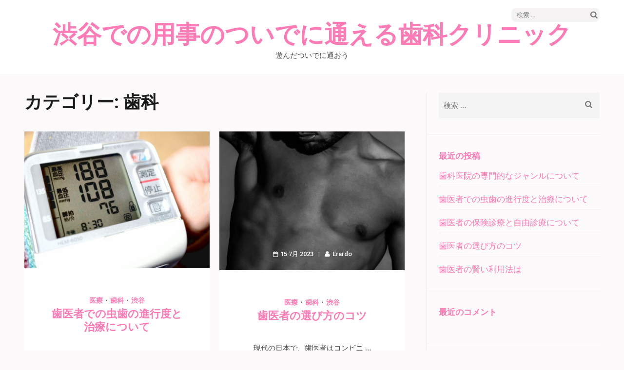

--- FILE ---
content_type: text/html; charset=UTF-8
request_url: https://myhospitaladvisor.com/?cat=4
body_size: 5468
content:
<!DOCTYPE html>
<html lang="ja">
<head>
<meta charset="UTF-8">
<meta name="viewport" content="width=device-width, initial-scale=1">
<link rel="profile" href="http://gmpg.org/xfn/11">
<link rel="pingback" href="https://myhospitaladvisor.com/xmlrpc.php">

<title>歯科 &#8211; 渋谷での用事のついでに通える歯科クリニック</title>
<link rel='dns-prefetch' href='//fonts.googleapis.com' />
<link rel='dns-prefetch' href='//s.w.org' />
<link rel="alternate" type="application/rss+xml" title="渋谷での用事のついでに通える歯科クリニック &raquo; フィード" href="https://myhospitaladvisor.com/?feed=rss2" />
<link rel="alternate" type="application/rss+xml" title="渋谷での用事のついでに通える歯科クリニック &raquo; コメントフィード" href="https://myhospitaladvisor.com/?feed=comments-rss2" />
<link rel="alternate" type="application/rss+xml" title="渋谷での用事のついでに通える歯科クリニック &raquo; 歯科 カテゴリーのフィード" href="https://myhospitaladvisor.com/?feed=rss2&#038;cat=4" />
		<script type="text/javascript">
			window._wpemojiSettings = {"baseUrl":"https:\/\/s.w.org\/images\/core\/emoji\/2.2.1\/72x72\/","ext":".png","svgUrl":"https:\/\/s.w.org\/images\/core\/emoji\/2.2.1\/svg\/","svgExt":".svg","source":{"concatemoji":"https:\/\/myhospitaladvisor.com\/wp-includes\/js\/wp-emoji-release.min.js?ver=4.7.3"}};
			!function(a,b,c){function d(a){var b,c,d,e,f=String.fromCharCode;if(!k||!k.fillText)return!1;switch(k.clearRect(0,0,j.width,j.height),k.textBaseline="top",k.font="600 32px Arial",a){case"flag":return k.fillText(f(55356,56826,55356,56819),0,0),!(j.toDataURL().length<3e3)&&(k.clearRect(0,0,j.width,j.height),k.fillText(f(55356,57331,65039,8205,55356,57096),0,0),b=j.toDataURL(),k.clearRect(0,0,j.width,j.height),k.fillText(f(55356,57331,55356,57096),0,0),c=j.toDataURL(),b!==c);case"emoji4":return k.fillText(f(55357,56425,55356,57341,8205,55357,56507),0,0),d=j.toDataURL(),k.clearRect(0,0,j.width,j.height),k.fillText(f(55357,56425,55356,57341,55357,56507),0,0),e=j.toDataURL(),d!==e}return!1}function e(a){var c=b.createElement("script");c.src=a,c.defer=c.type="text/javascript",b.getElementsByTagName("head")[0].appendChild(c)}var f,g,h,i,j=b.createElement("canvas"),k=j.getContext&&j.getContext("2d");for(i=Array("flag","emoji4"),c.supports={everything:!0,everythingExceptFlag:!0},h=0;h<i.length;h++)c.supports[i[h]]=d(i[h]),c.supports.everything=c.supports.everything&&c.supports[i[h]],"flag"!==i[h]&&(c.supports.everythingExceptFlag=c.supports.everythingExceptFlag&&c.supports[i[h]]);c.supports.everythingExceptFlag=c.supports.everythingExceptFlag&&!c.supports.flag,c.DOMReady=!1,c.readyCallback=function(){c.DOMReady=!0},c.supports.everything||(g=function(){c.readyCallback()},b.addEventListener?(b.addEventListener("DOMContentLoaded",g,!1),a.addEventListener("load",g,!1)):(a.attachEvent("onload",g),b.attachEvent("onreadystatechange",function(){"complete"===b.readyState&&c.readyCallback()})),f=c.source||{},f.concatemoji?e(f.concatemoji):f.wpemoji&&f.twemoji&&(e(f.twemoji),e(f.wpemoji)))}(window,document,window._wpemojiSettings);
		</script>
		<style type="text/css">
img.wp-smiley,
img.emoji {
	display: inline !important;
	border: none !important;
	box-shadow: none !important;
	height: 1em !important;
	width: 1em !important;
	margin: 0 .07em !important;
	vertical-align: -0.1em !important;
	background: none !important;
	padding: 0 !important;
}
</style>
<link rel='stylesheet' id='elegant-pink-font-awesome-css'  href='https://myhospitaladvisor.com/wp-content/themes/elegant-pink/css/font-awesome.css?ver=4.7.3' type='text/css' media='all' />
<link rel='stylesheet' id='elegant-pink-lightslider-style-css'  href='https://myhospitaladvisor.com/wp-content/themes/elegant-pink/css/lightslider.css?ver=4.7.3' type='text/css' media='all' />
<link rel='stylesheet' id='elegant-pink-meanmenu-style-css'  href='https://myhospitaladvisor.com/wp-content/themes/elegant-pink/css/meanmenu.css?ver=4.7.3' type='text/css' media='all' />
<link rel='stylesheet' id='elegant-pink-google-fonts-css'  href='//fonts.googleapis.com/css?family=Merriweather%3A400%2C400italic%2C700%2C700italic%7CRoboto%3A400%2C700%2C900%2C500%7CDancing+Script%3A400%2C700&#038;ver=4.7.3' type='text/css' media='all' />
<link rel='stylesheet' id='elegant-pink-style-css'  href='https://myhospitaladvisor.com/wp-content/themes/elegant-pink/style.css?ver=1.1.1' type='text/css' media='all' />
<script type='text/javascript' src='https://myhospitaladvisor.com/wp-includes/js/jquery/jquery.js?ver=1.12.4'></script>
<script type='text/javascript' src='https://myhospitaladvisor.com/wp-includes/js/jquery/jquery-migrate.min.js?ver=1.4.1'></script>
<link rel='https://api.w.org/' href='https://myhospitaladvisor.com/?rest_route=/' />
<link rel="EditURI" type="application/rsd+xml" title="RSD" href="https://myhospitaladvisor.com/xmlrpc.php?rsd" />
<link rel="wlwmanifest" type="application/wlwmanifest+xml" href="https://myhospitaladvisor.com/wp-includes/wlwmanifest.xml" /> 
<meta name="generator" content="WordPress 4.7.3" />
		<style type="text/css">.recentcomments a{display:inline !important;padding:0 !important;margin:0 !important;}</style>
		</head>

<body class="archive category category-4 hfeed">
<div id="page" class="site">	

	<header id="masthead" class="site-header" role="banner">
		<div class="container">
			
            <div class="header-t">
    			    			<form role="search" method="get" class="search-form" action="https://myhospitaladvisor.com/">
				<label>
					<span class="screen-reader-text">検索:</span>
					<input type="search" class="search-field" placeholder="検索 &hellip;" value="" name="s" />
				</label>
				<input type="submit" class="search-submit" value="検索" />
			</form>			</div>
            
            <div class="site-branding">
                                
                <h1 class="site-title"><a href="https://myhospitaladvisor.com/" rel="home">渋谷での用事のついでに通える歯科クリニック</a></h1>
                                <p class="site-description">遊んだついでに通おう</p>
                            
            </div><!-- .site-branding -->
            
        </div><!-- .container -->
   </header><!-- #masthead -->
   
    <div class="nav">
        <div class="container">         
            <nav id="site-navigation" class="main-navigation" role="navigation">
		  	   <button class="menu-toggle" aria-controls="primary-menu" aria-expanded="false">メインメニュー</button>
                <div id="primary-menu" class="menu"></div>
            </nav><!-- #site-navigation -->
        </div>
    </div>
    
        
    <div class="container">
                    <div id="content" class="site-content">
        
	<div id="primary" class="content-area">
		<main id="main" class="site-main" role="main">

		
			<header class="page-header">
				<h1 class="archive-title">カテゴリー: 歯科</h1>			</header><!-- .page-header -->
            
            <div class="row ep-masonry">
			
<article id="post-179" class="post-179 post type-post status-publish format-standard has-post-thumbnail hentry category-2 category-4 category-3 tag-5 latest_post">
            <div class="img-holder">
            <a class="post-thumbnail" href="https://myhospitaladvisor.com/?p=179"><img width="768" height="568" src="https://myhospitaladvisor.com/wp-content/uploads/2023/06/1502020_m.jpg" class="attachment-full size-full wp-post-image" alt="" srcset="https://myhospitaladvisor.com/wp-content/uploads/2023/06/1502020_m.jpg 768w, https://myhospitaladvisor.com/wp-content/uploads/2023/06/1502020_m-300x222.jpg 300w" sizes="(max-width: 768px) 100vw, 768px" /></a>
                <ul class="entry-meta">
        <li>
            <a href="https://myhospitaladvisor.com/?p=179" class="posted-on">
                <time datetime="2023-07-21">
                    21 7月 2023                </time>
        </a></li>
        <li><a href="https://myhospitaladvisor.com/?author=1" class="author vcard">Erardo</a></li>
         
    </ul>
        </div>     
        
    <div class="text-holder">
        <header class="entry-header">
            <div class="category"><a href="https://myhospitaladvisor.com/?cat=2" rel="category">医療</a>・<a href="https://myhospitaladvisor.com/?cat=4" rel="category">歯科</a>・<a href="https://myhospitaladvisor.com/?cat=3" rel="category">渋谷</a></div><h2 class="entry-title"><a href="https://myhospitaladvisor.com/?p=179" rel="bookmark">歯医者での虫歯の進行度と治療について</a></h2>        </header><!-- .entry-header -->
    
        <div class="entry-content">
            <p>歯医者で虫歯を診療するときの進 &hellip; </p>
                    <a href="https://myhospitaladvisor.com/?p=179" class="btn-readmore">もっと見る</a>
                        </div><!-- .entry-content -->        
    </div>
    <footer class="entry-footer">
			</footer><!-- .entry-footer -->
</article><!-- #post-## -->

<article id="post-172" class="post-172 post type-post status-publish format-standard has-post-thumbnail hentry category-2 category-4 category-3 tag-5 latest_post">
            <div class="img-holder">
            <a class="post-thumbnail" href="https://myhospitaladvisor.com/?p=172"><img width="640" height="480" src="https://myhospitaladvisor.com/wp-content/uploads/2023/06/18670578503_b425083853_k.jpg" class="attachment-full size-full wp-post-image" alt="" srcset="https://myhospitaladvisor.com/wp-content/uploads/2023/06/18670578503_b425083853_k.jpg 640w, https://myhospitaladvisor.com/wp-content/uploads/2023/06/18670578503_b425083853_k-300x225.jpg 300w" sizes="(max-width: 640px) 100vw, 640px" /></a>
                <ul class="entry-meta">
        <li>
            <a href="https://myhospitaladvisor.com/?p=172" class="posted-on">
                <time datetime="2023-07-15">
                    15 7月 2023                </time>
        </a></li>
        <li><a href="https://myhospitaladvisor.com/?author=1" class="author vcard">Erardo</a></li>
         
    </ul>
        </div>     
        
    <div class="text-holder">
        <header class="entry-header">
            <div class="category"><a href="https://myhospitaladvisor.com/?cat=2" rel="category">医療</a>・<a href="https://myhospitaladvisor.com/?cat=4" rel="category">歯科</a>・<a href="https://myhospitaladvisor.com/?cat=3" rel="category">渋谷</a></div><h2 class="entry-title"><a href="https://myhospitaladvisor.com/?p=172" rel="bookmark">歯医者の選び方のコツ</a></h2>        </header><!-- .entry-header -->
    
        <div class="entry-content">
            <p>現代の日本で、歯医者はコンビニ &hellip; </p>
                    <a href="https://myhospitaladvisor.com/?p=172" class="btn-readmore">もっと見る</a>
                        </div><!-- .entry-content -->        
    </div>
    <footer class="entry-footer">
			</footer><!-- .entry-footer -->
</article><!-- #post-## -->

<article id="post-165" class="post-165 post type-post status-publish format-standard has-post-thumbnail hentry category-2 category-4 category-3 tag-5 latest_post">
            <div class="img-holder">
            <a class="post-thumbnail" href="https://myhospitaladvisor.com/?p=165"><img width="768" height="576" src="https://myhospitaladvisor.com/wp-content/uploads/2023/06/1233256_m.jpg" class="attachment-full size-full wp-post-image" alt="" srcset="https://myhospitaladvisor.com/wp-content/uploads/2023/06/1233256_m.jpg 768w, https://myhospitaladvisor.com/wp-content/uploads/2023/06/1233256_m-300x225.jpg 300w" sizes="(max-width: 768px) 100vw, 768px" /></a>
                <ul class="entry-meta">
        <li>
            <a href="https://myhospitaladvisor.com/?p=165" class="posted-on">
                <time datetime="2023-07-09">
                    9 7月 2023                </time>
        </a></li>
        <li><a href="https://myhospitaladvisor.com/?author=1" class="author vcard">Erardo</a></li>
         
    </ul>
        </div>     
        
    <div class="text-holder">
        <header class="entry-header">
            <div class="category"><a href="https://myhospitaladvisor.com/?cat=2" rel="category">医療</a>・<a href="https://myhospitaladvisor.com/?cat=4" rel="category">歯科</a>・<a href="https://myhospitaladvisor.com/?cat=3" rel="category">渋谷</a></div><h2 class="entry-title"><a href="https://myhospitaladvisor.com/?p=165" rel="bookmark">歯医者はお口の健康を守るエキスパート</a></h2>        </header><!-- .entry-header -->
    
        <div class="entry-content">
            <p>歯医者は、お口の中を全般に診療 &hellip; </p>
                    <a href="https://myhospitaladvisor.com/?p=165" class="btn-readmore">もっと見る</a>
                        </div><!-- .entry-content -->        
    </div>
    <footer class="entry-footer">
			</footer><!-- .entry-footer -->
</article><!-- #post-## -->

<article id="post-158" class="post-158 post type-post status-publish format-standard has-post-thumbnail hentry category-2 category-4 category-3 tag-5 latest_post">
            <div class="img-holder">
            <a class="post-thumbnail" href="https://myhospitaladvisor.com/?p=158"><img width="768" height="510" src="https://myhospitaladvisor.com/wp-content/uploads/2023/06/1186984_m.jpg" class="attachment-full size-full wp-post-image" alt="" srcset="https://myhospitaladvisor.com/wp-content/uploads/2023/06/1186984_m.jpg 768w, https://myhospitaladvisor.com/wp-content/uploads/2023/06/1186984_m-300x199.jpg 300w" sizes="(max-width: 768px) 100vw, 768px" /></a>
                <ul class="entry-meta">
        <li>
            <a href="https://myhospitaladvisor.com/?p=158" class="posted-on">
                <time datetime="2023-07-03">
                    3 7月 2023                </time>
        </a></li>
        <li><a href="https://myhospitaladvisor.com/?author=1" class="author vcard">Erardo</a></li>
         
    </ul>
        </div>     
        
    <div class="text-holder">
        <header class="entry-header">
            <div class="category"><a href="https://myhospitaladvisor.com/?cat=2" rel="category">医療</a>・<a href="https://myhospitaladvisor.com/?cat=4" rel="category">歯科</a>・<a href="https://myhospitaladvisor.com/?cat=3" rel="category">渋谷</a></div><h2 class="entry-title"><a href="https://myhospitaladvisor.com/?p=158" rel="bookmark">かかりつけの歯医者を持つメリット</a></h2>        </header><!-- .entry-header -->
    
        <div class="entry-content">
            <p>体や病気のことを普段から相談で &hellip; </p>
                    <a href="https://myhospitaladvisor.com/?p=158" class="btn-readmore">もっと見る</a>
                        </div><!-- .entry-content -->        
    </div>
    <footer class="entry-footer">
			</footer><!-- .entry-footer -->
</article><!-- #post-## -->

<article id="post-151" class="post-151 post type-post status-publish format-standard has-post-thumbnail hentry category-2 category-4 category-3 tag-5 latest_post">
            <div class="img-holder">
            <a class="post-thumbnail" href="https://myhospitaladvisor.com/?p=151"><img width="768" height="512" src="https://myhospitaladvisor.com/wp-content/uploads/2023/06/1504075_m.jpg" class="attachment-full size-full wp-post-image" alt="" srcset="https://myhospitaladvisor.com/wp-content/uploads/2023/06/1504075_m.jpg 768w, https://myhospitaladvisor.com/wp-content/uploads/2023/06/1504075_m-300x200.jpg 300w" sizes="(max-width: 768px) 100vw, 768px" /></a>
                <ul class="entry-meta">
        <li>
            <a href="https://myhospitaladvisor.com/?p=151" class="posted-on">
                <time datetime="2023-06-21">
                    21 6月 2023                </time>
        </a></li>
        <li><a href="https://myhospitaladvisor.com/?author=1" class="author vcard">Erardo</a></li>
         
    </ul>
        </div>     
        
    <div class="text-holder">
        <header class="entry-header">
            <div class="category"><a href="https://myhospitaladvisor.com/?cat=2" rel="category">医療</a>・<a href="https://myhospitaladvisor.com/?cat=4" rel="category">歯科</a>・<a href="https://myhospitaladvisor.com/?cat=3" rel="category">渋谷</a></div><h2 class="entry-title"><a href="https://myhospitaladvisor.com/?p=151" rel="bookmark">芸能人を筆頭にインプラントをする人が増加中</a></h2>        </header><!-- .entry-header -->
    
        <div class="entry-content">
            <p>インプラントは見た目が非常に自 &hellip; </p>
                    <a href="https://myhospitaladvisor.com/?p=151" class="btn-readmore">もっと見る</a>
                        </div><!-- .entry-content -->        
    </div>
    <footer class="entry-footer">
			</footer><!-- .entry-footer -->
</article><!-- #post-## -->

<article id="post-144" class="post-144 post type-post status-publish format-standard has-post-thumbnail hentry category-2 category-4 category-3 tag-5 latest_post">
            <div class="img-holder">
            <a class="post-thumbnail" href="https://myhospitaladvisor.com/?p=144"><img width="768" height="512" src="https://myhospitaladvisor.com/wp-content/uploads/2023/06/1224237_m.jpg" class="attachment-full size-full wp-post-image" alt="" srcset="https://myhospitaladvisor.com/wp-content/uploads/2023/06/1224237_m.jpg 768w, https://myhospitaladvisor.com/wp-content/uploads/2023/06/1224237_m-300x200.jpg 300w" sizes="(max-width: 768px) 100vw, 768px" /></a>
                <ul class="entry-meta">
        <li>
            <a href="https://myhospitaladvisor.com/?p=144" class="posted-on">
                <time datetime="2023-06-15">
                    15 6月 2023                </time>
        </a></li>
        <li><a href="https://myhospitaladvisor.com/?author=1" class="author vcard">Erardo</a></li>
         
    </ul>
        </div>     
        
    <div class="text-holder">
        <header class="entry-header">
            <div class="category"><a href="https://myhospitaladvisor.com/?cat=2" rel="category">医療</a>・<a href="https://myhospitaladvisor.com/?cat=4" rel="category">歯科</a>・<a href="https://myhospitaladvisor.com/?cat=3" rel="category">渋谷</a></div><h2 class="entry-title"><a href="https://myhospitaladvisor.com/?p=144" rel="bookmark">歯医者で治療を受ける際に気を付ける点について</a></h2>        </header><!-- .entry-header -->
    
        <div class="entry-content">
            <p>歯医者では虫歯や歯周病など、口 &hellip; </p>
                    <a href="https://myhospitaladvisor.com/?p=144" class="btn-readmore">もっと見る</a>
                        </div><!-- .entry-content -->        
    </div>
    <footer class="entry-footer">
			</footer><!-- .entry-footer -->
</article><!-- #post-## -->

<article id="post-137" class="post-137 post type-post status-publish format-standard has-post-thumbnail hentry category-2 category-4 category-3 tag-5 latest_post">
            <div class="img-holder">
            <a class="post-thumbnail" href="https://myhospitaladvisor.com/?p=137"><img width="768" height="512" src="https://myhospitaladvisor.com/wp-content/uploads/2023/06/1518044_m.jpg" class="attachment-full size-full wp-post-image" alt="" srcset="https://myhospitaladvisor.com/wp-content/uploads/2023/06/1518044_m.jpg 768w, https://myhospitaladvisor.com/wp-content/uploads/2023/06/1518044_m-300x200.jpg 300w" sizes="(max-width: 768px) 100vw, 768px" /></a>
                <ul class="entry-meta">
        <li>
            <a href="https://myhospitaladvisor.com/?p=137" class="posted-on">
                <time datetime="2023-06-09">
                    9 6月 2023                </time>
        </a></li>
        <li><a href="https://myhospitaladvisor.com/?author=1" class="author vcard">Erardo</a></li>
         
    </ul>
        </div>     
        
    <div class="text-holder">
        <header class="entry-header">
            <div class="category"><a href="https://myhospitaladvisor.com/?cat=2" rel="category">医療</a>・<a href="https://myhospitaladvisor.com/?cat=4" rel="category">歯科</a>・<a href="https://myhospitaladvisor.com/?cat=3" rel="category">渋谷</a></div><h2 class="entry-title"><a href="https://myhospitaladvisor.com/?p=137" rel="bookmark">歯医者さんに行って歯周病の治療をしよう</a></h2>        </header><!-- .entry-header -->
    
        <div class="entry-content">
            <p>三十歳以上の成人の八割ほどが、 &hellip; </p>
                    <a href="https://myhospitaladvisor.com/?p=137" class="btn-readmore">もっと見る</a>
                        </div><!-- .entry-content -->        
    </div>
    <footer class="entry-footer">
			</footer><!-- .entry-footer -->
</article><!-- #post-## -->

<article id="post-130" class="post-130 post type-post status-publish format-standard has-post-thumbnail hentry category-2 category-4 category-3 tag-5 latest_post">
            <div class="img-holder">
            <a class="post-thumbnail" href="https://myhospitaladvisor.com/?p=130"><img width="768" height="512" src="https://myhospitaladvisor.com/wp-content/uploads/2023/06/1192172_m.jpg" class="attachment-full size-full wp-post-image" alt="" srcset="https://myhospitaladvisor.com/wp-content/uploads/2023/06/1192172_m.jpg 768w, https://myhospitaladvisor.com/wp-content/uploads/2023/06/1192172_m-300x200.jpg 300w" sizes="(max-width: 768px) 100vw, 768px" /></a>
                <ul class="entry-meta">
        <li>
            <a href="https://myhospitaladvisor.com/?p=130" class="posted-on">
                <time datetime="2023-06-03">
                    3 6月 2023                </time>
        </a></li>
        <li><a href="https://myhospitaladvisor.com/?author=1" class="author vcard">Erardo</a></li>
         
    </ul>
        </div>     
        
    <div class="text-holder">
        <header class="entry-header">
            <div class="category"><a href="https://myhospitaladvisor.com/?cat=2" rel="category">医療</a>・<a href="https://myhospitaladvisor.com/?cat=4" rel="category">歯科</a>・<a href="https://myhospitaladvisor.com/?cat=3" rel="category">渋谷</a></div><h2 class="entry-title"><a href="https://myhospitaladvisor.com/?p=130" rel="bookmark">全国の歯医者さんの現状</a></h2>        </header><!-- .entry-header -->
    
        <div class="entry-content">
            <p>全国で、歯科医院の数はコンビニ &hellip; </p>
                    <a href="https://myhospitaladvisor.com/?p=130" class="btn-readmore">もっと見る</a>
                        </div><!-- .entry-content -->        
    </div>
    <footer class="entry-footer">
			</footer><!-- .entry-footer -->
</article><!-- #post-## -->

<article id="post-124" class="post-124 post type-post status-publish format-standard hentry category-2 category-4 category-3 tag-5 latest_post">
        
    <div class="text-holder">
        <header class="entry-header">
            <div class="category"><a href="https://myhospitaladvisor.com/?cat=2" rel="category">医療</a>・<a href="https://myhospitaladvisor.com/?cat=4" rel="category">歯科</a>・<a href="https://myhospitaladvisor.com/?cat=3" rel="category">渋谷</a></div><h2 class="entry-title"><a href="https://myhospitaladvisor.com/?p=124" rel="bookmark">歯科で歯を治し美味しい食事をしよう</a></h2>        </header><!-- .entry-header -->
    
        <div class="entry-content">
            <p>歯は食べ物を食べるためにとても &hellip; </p>
                    <a href="https://myhospitaladvisor.com/?p=124" class="btn-readmore">もっと見る</a>
                        </div><!-- .entry-content -->        
    </div>
    <footer class="entry-footer">
			</footer><!-- .entry-footer -->
</article><!-- #post-## -->

<article id="post-118" class="post-118 post type-post status-publish format-standard has-post-thumbnail hentry category-2 category-4 category-3 tag-5 latest_post">
            <div class="img-holder">
            <a class="post-thumbnail" href="https://myhospitaladvisor.com/?p=118"><img width="768" height="512" src="https://myhospitaladvisor.com/wp-content/uploads/2023/04/1266117_m.jpg" class="attachment-full size-full wp-post-image" alt="" srcset="https://myhospitaladvisor.com/wp-content/uploads/2023/04/1266117_m.jpg 768w, https://myhospitaladvisor.com/wp-content/uploads/2023/04/1266117_m-300x200.jpg 300w" sizes="(max-width: 768px) 100vw, 768px" /></a>
                <ul class="entry-meta">
        <li>
            <a href="https://myhospitaladvisor.com/?p=118" class="posted-on">
                <time datetime="2023-05-15">
                    15 5月 2023                </time>
        </a></li>
        <li><a href="https://myhospitaladvisor.com/?author=1" class="author vcard">Erardo</a></li>
         
    </ul>
        </div>     
        
    <div class="text-holder">
        <header class="entry-header">
            <div class="category"><a href="https://myhospitaladvisor.com/?cat=2" rel="category">医療</a>・<a href="https://myhospitaladvisor.com/?cat=4" rel="category">歯科</a>・<a href="https://myhospitaladvisor.com/?cat=3" rel="category">渋谷</a></div><h2 class="entry-title"><a href="https://myhospitaladvisor.com/?p=118" rel="bookmark">虫歯になったら歯科で治療</a></h2>        </header><!-- .entry-header -->
    
        <div class="entry-content">
            <p>歯磨きをしているけれども完璧に &hellip; </p>
                    <a href="https://myhospitaladvisor.com/?p=118" class="btn-readmore">もっと見る</a>
                        </div><!-- .entry-content -->        
    </div>
    <footer class="entry-footer">
			</footer><!-- .entry-footer -->
</article><!-- #post-## -->
            
            </div>
            
        
		</main><!-- #main -->
        
        
	<nav class="navigation posts-navigation" role="navigation">
		<h2 class="screen-reader-text">投稿ナビゲーション</h2>
		<div class="nav-links"><div class="nav-previous"><a href="https://myhospitaladvisor.com/?cat=4&#038;paged=2" >過去の投稿</a></div></div>
	</nav>        
	</div><!-- #primary -->


<aside id="secondary" class="widget-area" role="complementary">
	<section id="search-2" class="widget widget_search"><form role="search" method="get" class="search-form" action="https://myhospitaladvisor.com/">
				<label>
					<span class="screen-reader-text">検索:</span>
					<input type="search" class="search-field" placeholder="検索 &hellip;" value="" name="s" />
				</label>
				<input type="submit" class="search-submit" value="検索" />
			</form></section>		<section id="recent-posts-2" class="widget widget_recent_entries">		<h2 class="widget-title">最近の投稿</h2>		<ul>
					<li>
				<a href="https://myhospitaladvisor.com/?p=182">歯科医院の専門的なジャンルについて</a>
						</li>
					<li>
				<a href="https://myhospitaladvisor.com/?p=179">歯医者での虫歯の進行度と治療について</a>
						</li>
					<li>
				<a href="https://myhospitaladvisor.com/?p=175">歯医者の保険診療と自由診療について</a>
						</li>
					<li>
				<a href="https://myhospitaladvisor.com/?p=172">歯医者の選び方のコツ</a>
						</li>
					<li>
				<a href="https://myhospitaladvisor.com/?p=168">歯医者の賢い利用法は</a>
						</li>
				</ul>
		</section>		<section id="recent-comments-2" class="widget widget_recent_comments"><h2 class="widget-title">最近のコメント</h2><ul id="recentcomments"></ul></section><section id="archives-2" class="widget widget_archive"><h2 class="widget-title">アーカイブ</h2>		<ul>
			<li><a href='https://myhospitaladvisor.com/?m=202307'>2023年7月</a></li>
	<li><a href='https://myhospitaladvisor.com/?m=202306'>2023年6月</a></li>
	<li><a href='https://myhospitaladvisor.com/?m=202305'>2023年5月</a></li>
	<li><a href='https://myhospitaladvisor.com/?m=202304'>2023年4月</a></li>
	<li><a href='https://myhospitaladvisor.com/?m=202303'>2023年3月</a></li>
	<li><a href='https://myhospitaladvisor.com/?m=202302'>2023年2月</a></li>
		</ul>
		</section><section id="categories-2" class="widget widget_categories"><h2 class="widget-title">カテゴリー</h2>		<ul>
	<li class="cat-item cat-item-20"><a href="https://myhospitaladvisor.com/?cat=20" >エステ</a>
</li>
	<li class="cat-item cat-item-18"><a href="https://myhospitaladvisor.com/?cat=18" >エステ専門学校</a>
</li>
	<li class="cat-item cat-item-16"><a href="https://myhospitaladvisor.com/?cat=16" >メイク</a>
</li>
	<li class="cat-item cat-item-14"><a href="https://myhospitaladvisor.com/?cat=14" >メイク専門学校</a>
</li>
	<li class="cat-item cat-item-2"><a href="https://myhospitaladvisor.com/?cat=2" >医療</a>
</li>
	<li class="cat-item cat-item-9"><a href="https://myhospitaladvisor.com/?cat=9" >大阪</a>
</li>
	<li class="cat-item cat-item-12"><a href="https://myhospitaladvisor.com/?cat=12" >学校</a>
</li>
	<li class="cat-item cat-item-7"><a href="https://myhospitaladvisor.com/?cat=7" >教育</a>
</li>
	<li class="cat-item cat-item-6"><a href="https://myhospitaladvisor.com/?cat=6" >歯医者</a>
</li>
	<li class="cat-item cat-item-4 current-cat"><a href="https://myhospitaladvisor.com/?cat=4" >歯科</a>
</li>
	<li class="cat-item cat-item-3"><a href="https://myhospitaladvisor.com/?cat=3" >渋谷</a>
</li>
	<li class="cat-item cat-item-11"><a href="https://myhospitaladvisor.com/?cat=11" >美容</a>
</li>
	<li class="cat-item cat-item-8"><a href="https://myhospitaladvisor.com/?cat=8" >美容専門学校</a>
</li>
		</ul>
</section><section id="meta-2" class="widget widget_meta"><h2 class="widget-title">メタ情報</h2>			<ul>
						<li><a href="https://myhospitaladvisor.com/wp-login.php">ログイン</a></li>
			<li><a href="https://myhospitaladvisor.com/?feed=rss2">投稿の <abbr title="Really Simple Syndication">RSS</abbr></a></li>
			<li><a href="https://myhospitaladvisor.com/?feed=comments-rss2">コメントの <abbr title="Really Simple Syndication">RSS</abbr></a></li>
			<li><a href="https://ja.wordpress.org/" title="Powered by WordPress, state-of-the-art semantic personal publishing platform.">WordPress.org</a></li>			</ul>
			</section></aside><!-- #secondary -->

        	</div><!-- #content -->
        
    	<footer class="site-footer">
			<div class="site-info"><span>Copyright &copy; 2026 <a href="https://myhospitaladvisor.com/">渋谷での用事のついでに通える歯科クリニック</a>.</span></div>		</footer>
        
    </div><!-- .container -->
    
</div><!-- #page -->

<script type='text/javascript' src='https://myhospitaladvisor.com/wp-content/themes/elegant-pink/js/jquery.meanmenu.js?ver=2.0.8'></script>
<script type='text/javascript' src='https://myhospitaladvisor.com/wp-content/themes/elegant-pink/js/lightslider.js?ver=1.1.5'></script>
<script type='text/javascript' src='https://myhospitaladvisor.com/wp-includes/js/imagesloaded.min.js?ver=3.2.0'></script>
<script type='text/javascript' src='https://myhospitaladvisor.com/wp-includes/js/masonry.min.js?ver=3.3.2'></script>
<script type='text/javascript'>
/* <![CDATA[ */
var elegant_pink_data = {"auto":"1","loop":"1","option":"1","mode":"fade","speed":"400","pause":"6000","ajax_url":"https:\/\/myhospitaladvisor.com\/wp-admin\/admin-ajax.php","elegant_pink_nonce":"dae5e89c90"};
/* ]]> */
</script>
<script type='text/javascript' src='https://myhospitaladvisor.com/wp-content/themes/elegant-pink/js/custom.js?ver=1.1.1'></script>
<script type='text/javascript' src='https://myhospitaladvisor.com/wp-includes/js/wp-embed.min.js?ver=4.7.3'></script>

</body>
</html>


--- FILE ---
content_type: application/javascript
request_url: https://myhospitaladvisor.com/wp-content/themes/elegant-pink/js/custom.js?ver=1.1.1
body_size: 470
content:
jQuery(document).ready(function ($) {
	
    $('#site-navigation').meanmenu({
	    meanScreenWidth: "991",
	    meanRevealPosition: "center"
	});
    
    /** Variables from Customizer for Slider settings */
    if( elegant_pink_data.auto == '1' ){
        var slider_auto = true;
    }else{
        slider_auto = false;
    }
    
    if( elegant_pink_data.loop == '1' ){
        var slider_loop = true;
    }else{
        var slider_loop = false;
    }
    
    if( elegant_pink_data.option == '1' ){
        var slider_option = true;
    }else{
        slider_option = false;
    }
    /** Home Page Slider */
    $('#imageGallery').lightSlider({
        item : 1,
        slideMargin: 0,
        mode: elegant_pink_data.mode,
        speed: elegant_pink_data.speed, //ms'
        auto: slider_auto,
        loop: slider_loop,
        pause: elegant_pink_data.pause,
        controls: slider_option,
        pager: false,
        enableDrag:false,
        
    });
    
    /** Masonry */
    $('.ep-masonry').imagesLoaded(function(){ 
        $('.ep-masonry').masonry({
            itemSelector: '.post'
        }); 
    });
});